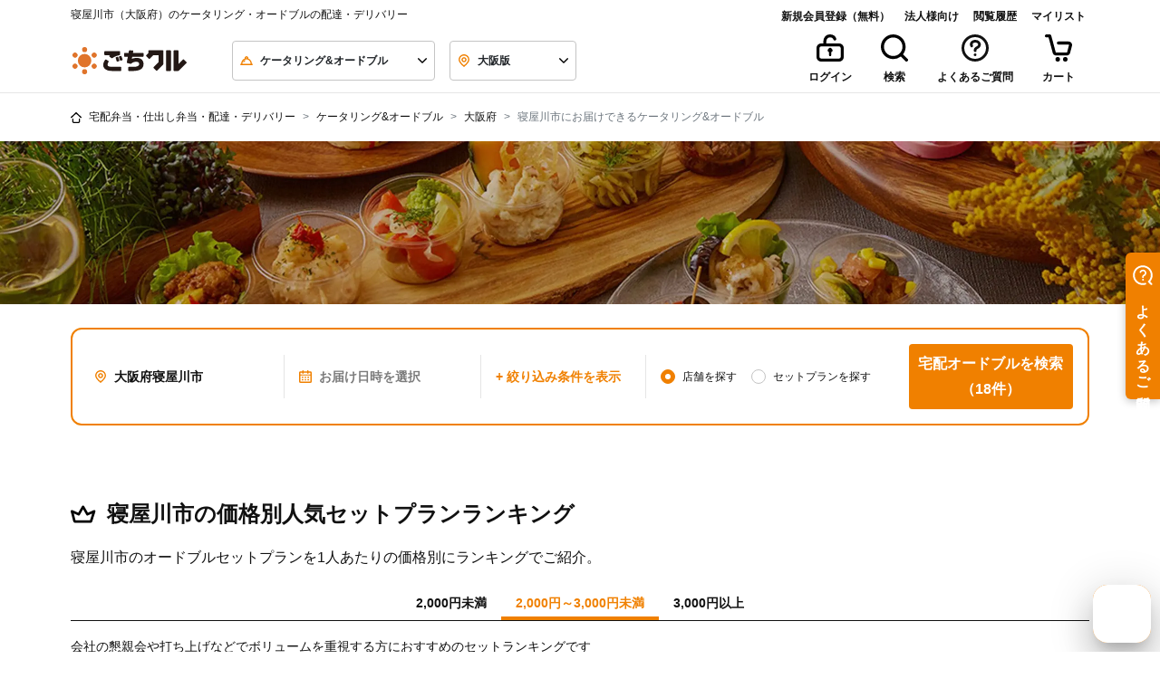

--- FILE ---
content_type: text/css
request_url: https://gochikuru.com/assets/static/home/chunks/top-service-11fb89165e13e2a5d975.chunk.css?id=5f6eca3b60e1a316b167
body_size: -45
content:
.dropdown-toggle[data-v-11bf2623]{min-width:16em}.dropdown-toggle[data-v-11bf2623]:after{display:none}

--- FILE ---
content_type: application/javascript
request_url: https://gochikuru.com/assets/static/home/chunks/1245.chunk.js?id=07a230299aec66c8859a
body_size: 1183
content:
"use strict";(self.webpackChunk=self.webpackChunk||[]).push([[1245],{93165:(e,t,r)=>{r.d(t,{A:()=>A});var n=r(82284),a=r(92998),o=r(2118),u=r(10123),s=r(70551),i=r(94188);function A(e,t){if((0,s.A)(2,arguments),!t||"object"!==(0,n.A)(t))return new Date(NaN);var r=t.years?(0,i.A)(t.years):0,A=t.months?(0,i.A)(t.months):0,l=t.weeks?(0,i.A)(t.weeks):0,v=t.days?(0,i.A)(t.days):0,d=t.hours?(0,i.A)(t.hours):0,g=t.minutes?(0,i.A)(t.minutes):0,w=t.seconds?(0,i.A)(t.seconds):0,c=(0,u.A)(e),f=A||r?(0,o.A)(c,A+12*r):c,m=v||l?(0,a.A)(f,v+7*l):f,h=1e3*(w+60*(g+60*d));return new Date(m.getTime()+h)}},2118:(e,t,r)=>{r.d(t,{A:()=>u});var n=r(94188),a=r(10123),o=r(70551);function u(e,t){(0,o.A)(2,arguments);var r=(0,a.A)(e),u=(0,n.A)(t);if(isNaN(u))return new Date(NaN);if(!u)return r;var s=r.getDate(),i=new Date(r.getTime());return i.setMonth(r.getMonth()+u+1,0),s>=i.getDate()?i:(r.setFullYear(i.getFullYear(),i.getMonth(),s),r)}},60667:(e,t,r)=>{r.d(t,{A:()=>o});var n=r(10123),a=r(70551);function o(e,t){(0,a.A)(2,arguments);var r=(0,n.A)(e),o=(0,n.A)(t);return 12*(r.getFullYear()-o.getFullYear())+(r.getMonth()-o.getMonth())}},36755:(e,t,r)=>{r.d(t,{A:()=>o});var n=r(10123),a=r(70551);function o(e,t){var r;(0,a.A)(1,arguments);var o=e||{},u=(0,n.A)(o.start),s=(0,n.A)(o.end).getTime();if(!(u.getTime()<=s))throw new RangeError("Invalid interval");var i=[],A=u;A.setHours(0,0,0,0);var l=Number(null!==(r=null==t?void 0:t.step)&&void 0!==r?r:1);if(l<1||isNaN(l))throw new RangeError("`options.step` must be a number greater than 1");for(;A.getTime()<=s;)i.push((0,n.A)(A)),A.setDate(A.getDate()+l),A.setHours(0,0,0,0);return i}},75922:(e,t,r)=>{r.d(t,{A:()=>l});var n=r(94188),a=r(92998),o=r(70551);function u(e,t){(0,o.A)(2,arguments);var r=7*(0,n.A)(t);return(0,a.A)(e,r)}var s=r(10123),i=r(71858);function A(e,t){var r,a,u,A,l,v,d,g;(0,o.A)(1,arguments);var w=(0,i.q)(),c=(0,n.A)(null!==(r=null!==(a=null!==(u=null!==(A=null==t?void 0:t.weekStartsOn)&&void 0!==A?A:null==t||null===(l=t.locale)||void 0===l||null===(v=l.options)||void 0===v?void 0:v.weekStartsOn)&&void 0!==u?u:w.weekStartsOn)&&void 0!==a?a:null===(d=w.locale)||void 0===d||null===(g=d.options)||void 0===g?void 0:g.weekStartsOn)&&void 0!==r?r:0);if(!(c>=0&&c<=6))throw new RangeError("weekStartsOn must be between 0 and 6 inclusively");var f=(0,s.A)(e),m=f.getDay(),h=(m<c?7:0)+m-c;return f.setDate(f.getDate()-h),f.setHours(0,0,0,0),f}function l(e,t){(0,o.A)(1,arguments);var r=e||{},n=(0,s.A)(r.start),a=(0,s.A)(r.end),i=a.getTime();if(!(n.getTime()<=i))throw new RangeError("Invalid interval");var l=A(n,t),v=A(a,t);l.setHours(15),v.setHours(15),i=v.getTime();for(var d=[],g=l;g.getTime()<=i;)g.setHours(0),d.push((0,s.A)(g)),(g=u(g,1)).setHours(15);return d}},19312:(e,t,r)=>{r.d(t,{A:()=>o});var n=r(10123),a=r(70551);function o(e){(0,a.A)(1,arguments);var t=(0,n.A)(e),r=t.getMonth();return t.setFullYear(t.getFullYear(),r+1,0),t.setHours(23,59,59,999),t}},36462:(e,t,r)=>{r.d(t,{A:()=>s});var n=r(71858),a=r(10123),o=r(94188),u=r(70551);function s(e,t){var r,s,i,A,l,v,d,g;(0,u.A)(1,arguments);var w=(0,n.q)(),c=(0,o.A)(null!==(r=null!==(s=null!==(i=null!==(A=null==t?void 0:t.weekStartsOn)&&void 0!==A?A:null==t||null===(l=t.locale)||void 0===l||null===(v=l.options)||void 0===v?void 0:v.weekStartsOn)&&void 0!==i?i:w.weekStartsOn)&&void 0!==s?s:null===(d=w.locale)||void 0===d||null===(g=d.options)||void 0===g?void 0:g.weekStartsOn)&&void 0!==r?r:0);if(!(c>=0&&c<=6))throw new RangeError("weekStartsOn must be between 0 and 6 inclusively");var f=(0,a.A)(e),m=f.getDay(),h=6+(m<c?-7:0)-(m-c);return f.setDate(f.getDate()+h),f.setHours(23,59,59,999),f}},17512:(e,t,r)=>{r.d(t,{A:()=>o});var n=r(10123),a=r(70551);function o(e){return(0,a.A)(1,arguments),(0,n.A)(e).getDay()}},79672:(e,t,r)=>{r.d(t,{A:()=>o});var n=r(10123),a=r(70551);function o(e,t){(0,a.A)(2,arguments);var r=(0,n.A)(e),o=(0,n.A)(t);return r.getTime()>o.getTime()}},27813:(e,t,r)=>{r.d(t,{A:()=>o});var n=r(10123),a=r(70551);function o(e,t){(0,a.A)(2,arguments);var r=(0,n.A)(e),o=(0,n.A)(t);return r.getTime()<o.getTime()}},81810:(e,t,r)=>{r.d(t,{A:()=>o});var n=r(31127),a=r(70551);function o(e,t){(0,a.A)(2,arguments);var r=(0,n.A)(e),o=(0,n.A)(t);return r.getTime()===o.getTime()}},2702:(e,t,r)=>{r.d(t,{A:()=>o});var n=r(10123),a=r(70551);function o(e,t){(0,a.A)(2,arguments);var r=(0,n.A)(e),o=(0,n.A)(t);return r.getFullYear()===o.getFullYear()&&r.getMonth()===o.getMonth()}},90244:(e,t,r)=>{r.d(t,{A:()=>i});var n=r(82284),a=r(979),o=r(44327),u=r(70551),s=r(94188);function i(e,t){if((0,u.A)(2,arguments),!t||"object"!==(0,n.A)(t))return new Date(NaN);var r=t.years?(0,s.A)(t.years):0,i=t.months?(0,s.A)(t.months):0,A=t.weeks?(0,s.A)(t.weeks):0,l=t.days?(0,s.A)(t.days):0,v=t.hours?(0,s.A)(t.hours):0,d=t.minutes?(0,s.A)(t.minutes):0,g=t.seconds?(0,s.A)(t.seconds):0,w=(0,o.A)(e,i+12*r),c=(0,a.A)(w,l+7*A),f=1e3*(g+60*(d+60*v));return new Date(c.getTime()-f)}},44327:(e,t,r)=>{r.d(t,{A:()=>u});var n=r(94188),a=r(2118),o=r(70551);function u(e,t){(0,o.A)(2,arguments);var r=(0,n.A)(t);return(0,a.A)(e,-r)}}}]);

--- FILE ---
content_type: application/javascript
request_url: https://gochikuru.com/assets/static/home/chunks/top-service.chunk.js?id=5f6eca3b60e1a316b167
body_size: 1137
content:
(self.webpackChunk=self.webpackChunk||[]).push([[7554],{95897:()=>{},82977:(t,e,r)=>{"use strict";r.r(e),r.d(e,{default:()=>l});var n=function(){var t=this,e=t.$createElement,r=t._self._c||e;return r("div",{staticClass:"dropdown d-none d-lg-block ml-4"},[r("button",{staticClass:"fs-3 btn border border-disable dropdown-toggle p-2 text-left d-flex align-items-center",attrs:{type:"button",id:"dropdownMenuButton","data-toggle":"dropdown","aria-haspopup":"true","aria-expanded":"false"}},[r("icon",{attrs:{icon:t.services[t.type].icon.name,size:"sm",color:t.services[t.type].icon.color}}),t._v(" "),r("span",{staticClass:"ml-2 fs-3"},[t._v(t._s(t.services[t.type].name))]),t._v(" "),r("icon",{staticClass:"ml-auto",attrs:{icon:"arrow-down",size:"xs"}})],1),t._v(" "),r("div",{staticClass:"dropdown-menu",attrs:{"aria-labelledby":"dropdownMenuButton"}},t._l(t.services,(function(e,n){return r("a",{key:n,staticClass:"dropdown-item gtm-click-link",attrs:{"data-gtm-category":"ChangeService",href:e.href,target:e.target}},[r("icon",{attrs:{icon:e.icon.name,size:"sm",color:e.icon.color}}),t._v(" "),r("span",{staticClass:"fs-3 ml-2 font-weight-bold"},[t._v(t._s(e.name))]),t._v(" "),"_blank"===e.target?r("icon",{attrs:{icon:"external-link",size:"xs"}}):t._e()],1)})),0)])};n._withStripped=!0;var o=r(95353);function i(t){return i="function"==typeof Symbol&&"symbol"==typeof Symbol.iterator?function(t){return typeof t}:function(t){return t&&"function"==typeof Symbol&&t.constructor===Symbol&&t!==Symbol.prototype?"symbol":typeof t},i(t)}function s(t,e){var r=Object.keys(t);if(Object.getOwnPropertySymbols){var n=Object.getOwnPropertySymbols(t);e&&(n=n.filter((function(e){return Object.getOwnPropertyDescriptor(t,e).enumerable}))),r.push.apply(r,n)}return r}function c(t,e,r){return(e=function(t){var e=function(t,e){if("object"!=i(t)||!t)return t;var r=t[Symbol.toPrimitive];if(void 0!==r){var n=r.call(t,e||"default");if("object"!=i(n))return n;throw new TypeError("@@toPrimitive must return a primitive value.")}return("string"===e?String:Number)(t)}(t,"string");return"symbol"==i(e)?e:e+""}(e))in t?Object.defineProperty(t,e,{value:r,enumerable:!0,configurable:!0,writable:!0}):t[e]=r,t}const a={components:{Icon:r(6040).default},props:{current:{type:String,default:"BENTO"}},computed:function(t){for(var e=1;e<arguments.length;e++){var r=null!=arguments[e]?arguments[e]:{};e%2?s(Object(r),!0).forEach((function(e){c(t,e,r[e])})):Object.getOwnPropertyDescriptors?Object.defineProperties(t,Object.getOwnPropertyDescriptors(r)):s(Object(r)).forEach((function(e){Object.defineProperty(t,e,Object.getOwnPropertyDescriptor(r,e))}))}return t}({},(0,o.L8)("Service",{services:"all"})),data:function(){return{type:""}},created:function(){this.type=this.current.length?this.current:"BENTO"}};r(44938);const l=(0,r(14486).A)(a,n,[],!1,null,"11bf2623",null).exports},44938:(t,e,r)=>{var n=r(95897);n.__esModule&&(n=n.default),"string"==typeof n&&(n=[[t.id,n,""]]),n.locals&&(t.exports=n.locals);(0,r(70534).A)("1edcf6a1",n,!1,{})}}]);

--- FILE ---
content_type: image/svg+xml
request_url: https://gochikuru.com/assets/static/img/placeholder/default_placeholder.svg
body_size: 466
content:
<svg width="640" height="427" viewBox="0 0 640 427" fill="none" xmlns="http://www.w3.org/2000/svg">
<rect width="640" height="427" fill="#E5E5E5"/>
<path fill-rule="evenodd" clip-rule="evenodd" d="M319.956 173.403C326.415 173.403 331.649 168.164 331.649 161.701C331.649 155.239 326.415 150 319.956 150C313.504 150 308.273 155.239 308.273 161.701C308.273 168.164 313.504 173.403 319.956 173.403ZM372.49 195.559C367.926 200.131 360.527 200.131 355.954 195.559C351.395 190.989 351.395 183.583 355.96 179.014C360.527 174.439 367.926 174.439 372.49 179.014C377.055 183.583 377.055 190.989 372.49 195.559ZM350.995 212.867C350.995 230.102 337.051 244.072 319.825 244.072C302.611 244.072 288.652 230.102 288.652 212.867C288.652 195.631 302.611 181.662 319.825 181.662C337.051 181.662 350.995 195.631 350.995 212.867ZM355.955 230.176C351.396 234.748 351.396 242.164 355.955 246.727C360.526 251.296 367.924 251.296 372.492 246.73C377.062 242.164 377.062 234.748 372.492 230.176C367.924 225.61 360.526 225.61 355.955 230.176ZM308.272 264.038C308.272 257.573 313.499 252.333 319.964 252.333C326.417 252.333 331.648 257.573 331.648 264.038C331.648 270.497 326.417 275.736 319.958 275.742C313.499 275.736 308.272 270.497 308.272 264.038ZM283.961 230.178C279.394 225.611 271.989 225.611 267.425 230.178C262.86 234.747 262.86 242.156 267.425 246.728C271.989 251.298 279.394 251.298 283.961 246.728C288.526 242.156 288.526 234.747 283.961 230.178ZM283.954 179.015C288.525 183.588 288.525 190.994 283.96 195.56C279.395 200.132 271.991 200.132 267.423 195.56C262.859 190.988 262.859 183.588 267.423 179.015C271.991 174.44 279.395 174.44 283.954 179.015Z" fill="#C4C4C4"/>
</svg>


--- FILE ---
content_type: application/javascript
request_url: https://gochikuru.com/assets/static/home/chunks/top-simple-delivery-search.chunk.js?id=ede362860f3dfc44f809
body_size: 1405
content:
(self.webpackChunk=self.webpackChunk||[]).push([[9497,3250,8745],{64938:(t,e,r)=>{"use strict";function n(t){return n="function"==typeof Symbol&&"symbol"==typeof Symbol.iterator?function(t){return typeof t}:function(t){return t&&"function"==typeof Symbol&&t.constructor===Symbol&&t!==Symbol.prototype?"symbol":typeof t},n(t)}function u(t,e){var r=Object.keys(t);if(Object.getOwnPropertySymbols){var n=Object.getOwnPropertySymbols(t);e&&(n=n.filter((function(e){return Object.getOwnPropertyDescriptor(t,e).enumerable}))),r.push.apply(r,n)}return r}function o(t,e,r){return(e=function(t){var e=function(t,e){if("object"!=n(t)||!t)return t;var r=t[Symbol.toPrimitive];if(void 0!==r){var u=r.call(t,e||"default");if("object"!=n(u))return u;throw new TypeError("@@toPrimitive must return a primitive value.")}return("string"===e?String:Number)(t)}(t,"string");return"symbol"==n(e)?e:e+""}(e))in t?Object.defineProperty(t,e,{value:r,enumerable:!0,configurable:!0,writable:!0}):t[e]=r,t}r.d(e,{U:()=>i,d:()=>l});var l=function(t,e,r,n){window.dataLayer=window.dataLayer||[],window.dataLayer.push(function(t){for(var e=1;e<arguments.length;e++){var r=null!=arguments[e]?arguments[e]:{};e%2?u(Object(r),!0).forEach((function(e){o(t,e,r[e])})):Object.getOwnPropertyDescriptors?Object.defineProperties(t,Object.getOwnPropertyDescriptors(r)):u(Object(r)).forEach((function(e){Object.defineProperty(t,e,Object.getOwnPropertyDescriptor(r,e))}))}return t}({event:r,action:e,category:t},n))},i=function(){window.dataLayer&&window.dataLayer.push({ecommerce:null})}},58745:(t,e,r)=>{"use strict";function n(t){return n="function"==typeof Symbol&&"symbol"==typeof Symbol.iterator?function(t){return typeof t}:function(t){return t&&"function"==typeof Symbol&&t.constructor===Symbol&&t!==Symbol.prototype?"symbol":typeof t},n(t)}function u(t,e){var r=Object.keys(t);if(Object.getOwnPropertySymbols){var n=Object.getOwnPropertySymbols(t);e&&(n=n.filter((function(e){return Object.getOwnPropertyDescriptor(t,e).enumerable}))),r.push.apply(r,n)}return r}function o(t,e,r){return(e=function(t){var e=function(t,e){if("object"!=n(t)||!t)return t;var r=t[Symbol.toPrimitive];if(void 0!==r){var u=r.call(t,e||"default");if("object"!=n(u))return u;throw new TypeError("@@toPrimitive must return a primitive value.")}return("string"===e?String:Number)(t)}(t,"string");return"symbol"==n(e)?e:e+""}(e))in t?Object.defineProperty(t,e,{value:r,enumerable:!0,configurable:!0,writable:!0}):t[e]=r,t}r.d(e,{A:()=>l});const l={computed:function(t){for(var e=1;e<arguments.length;e++){var r=null!=arguments[e]?arguments[e]:{};e%2?u(Object(r),!0).forEach((function(e){o(t,e,r[e])})):Object.getOwnPropertyDescriptors?Object.defineProperties(t,Object.getOwnPropertyDescriptors(r)):u(Object(r)).forEach((function(e){Object.defineProperty(t,e,Object.getOwnPropertyDescriptor(r,e))}))}return t}({},(0,r(95353).L8)("LoginModal",["showFavoriteInfo"])),methods:{onHidden:function(t){this.$emit("hidden",t)},onClose:function(t){this.$emit("close",t)}}}},31127:(t,e,r)=>{"use strict";r.d(e,{A:()=>o});var n=r(10123),u=r(70551);function o(t){(0,u.A)(1,arguments);var e=(0,n.A)(t);return e.setHours(0,0,0,0),e}},20543:(t,e,r)=>{"use strict";r.d(e,{A:()=>o});var n=r(10123),u=r(70551);function o(t){(0,u.A)(1,arguments);var e=(0,n.A)(t);return e.setDate(1),e.setHours(0,0,0,0),e}},99811:(t,e,r)=>{var n=r(47237)("length");t.exports=n},49698:t=>{var e=RegExp("[\\u200d\\ud800-\\udfff\\u0300-\\u036f\\ufe20-\\ufe2f\\u20d0-\\u20ff\\ufe0e\\ufe0f]");t.exports=function(t){return e.test(t)}},81993:(t,e,r)=>{var n=r(99811),u=r(49698),o=r(77927);t.exports=function(t){return u(t)?o(t):n(t)}},77927:t=>{var e="\\ud800-\\udfff",r="["+e+"]",n="[\\u0300-\\u036f\\ufe20-\\ufe2f\\u20d0-\\u20ff]",u="\\ud83c[\\udffb-\\udfff]",o="[^"+e+"]",l="(?:\\ud83c[\\udde6-\\uddff]){2}",i="[\\ud800-\\udbff][\\udc00-\\udfff]",f="(?:"+n+"|"+u+")"+"?",c="[\\ufe0e\\ufe0f]?",s=c+f+("(?:\\u200d(?:"+[o,l,i].join("|")+")"+c+f+")*"),a="(?:"+[o+n+"?",n,l,i,r].join("|")+")",d=RegExp(u+"(?="+u+")|"+a+s,"g");t.exports=function(t){for(var e=d.lastIndex=0;d.test(t);)++e;return e}},47091:(t,e,r)=>{var n=r(88984),u=r(5861),o=r(64894),l=r(85015),i=r(81993);t.exports=function(t){if(null==t)return 0;if(o(t))return l(t)?i(t):t.length;var e=u(t);return"[object Map]"==e||"[object Set]"==e?t.size:n(t).length}},20783:(t,e,r)=>{"use strict";r.r(e),r.d(e,{default:()=>o});var n=r(85651),u=r(90062);const o=(0,r(14486).A)(u.A,n.X,n.Y,!1,null,"063f2dd4",null).exports},71437:(t,e,r)=>{"use strict";r.d(e,{default:()=>o});var n=r(30285),u=r(30407);const o=(0,r(14486).A)(u.A,n.X,n.Y,!1,null,null,null).exports},34945:(t,e,r)=>{"use strict";r.d(e,{default:()=>o});var n=r(95728),u=r(625);const o=(0,r(14486).A)(u.A,n.X,n.Y,!1,null,"05088d02",null).exports},22193:(t,e,r)=>{"use strict";r.d(e,{default:()=>o});var n=r(55172),u=r(59300);const o=(0,r(14486).A)(u.A,n.X,n.Y,!1,null,null,null).exports},40059:(t,e,r)=>{"use strict";r.d(e,{default:()=>o});var n=r(1732),u=r(35980);const o=(0,r(14486).A)(u.A,n.X,n.Y,!1,null,"0fd40149",null).exports},18330:(t,e,r)=>{"use strict";r.d(e,{default:()=>o});var n=r(4776),u=r(52787);const o=(0,r(14486).A)(u.A,n.X,n.Y,!1,null,null,null).exports},78822:(t,e,r)=>{"use strict";r.d(e,{default:()=>o});var n=r(47672),u=r(17294);const o=(0,r(14486).A)(u.A,n.X,n.Y,!1,null,null,null).exports},12665:(t,e,r)=>{"use strict";r.d(e,{default:()=>o});var n=r(99663),u=r(45875);const o=(0,r(14486).A)(u.A,n.X,n.Y,!1,null,"9a6cb88e",null).exports},25:(t,e,r)=>{"use strict";r.d(e,{default:()=>o});var n=r(36564),u=r(15894);const o=(0,r(14486).A)(u.A,n.X,n.Y,!1,null,null,null).exports},224:(t,e,r)=>{"use strict";r.d(e,{default:()=>o});var n=r(2313),u=r(19855);const o=(0,r(14486).A)(u.A,n.X,n.Y,!1,null,"49115094",null).exports},29194:(t,e,r)=>{"use strict";r.d(e,{default:()=>o});var n=r(6232),u=r(66797);const o=(0,r(14486).A)(u.A,n.X,n.Y,!1,null,"181e08ff",null).exports},30411:(t,e,r)=>{"use strict";r.d(e,{default:()=>o});var n=r(66043),u=r(27784);const o=(0,r(14486).A)(u.A,n.X,n.Y,!1,null,null,null).exports}}]);

--- FILE ---
content_type: application/javascript
request_url: https://gochikuru.com/assets/static/home/chunks/top-column-collapse.chunk.js?id=bde74af2f468c015e535
body_size: 431
content:
"use strict";(self.webpackChunk=self.webpackChunk||[]).push([[2185],{27793:(t,e,n)=>{n.r(e),n.d(e,{default:()=>c});var s=function(){var t=this,e=t.$createElement,n=t._self._c||e;return n("div",[t._t("default"),t._v(" "),t.clicked?t._e():n("div",{staticClass:"mt-4 row"},[n("div",{staticClass:"offset-md-4 col-md-4"},[n("button",{staticClass:"btn btn-block btn-outline-dark d-flex",on:{click:t.show}},[n("div",{staticClass:"mr-auto ml-auto"},[t._v("もっと見る")]),t._v(" "),n("div",[n("icon",{attrs:{icon:"arrow-down",size:"xs"}})],1)])])])],2)};s._withStripped=!0;var i=n(6040);const o={components:{Icon:i.default},props:{decision:{type:Boolean,default:function(){return window.innerWidth>768}}},data:function(){return{clicked:!1}},mounted:function(){var t=this.$el.querySelector("[data-id]");this.clicked=this.decision,this.clicked?t.classList.remove("d-none"):t.classList.add("d-none")},methods:{show:function(){this.$el.querySelector(".d-none").classList.remove("d-none"),this.clicked=!0}}};const c=(0,n(14486).A)(o,s,[],!1,null,null,null).exports}}]);

--- FILE ---
content_type: application/javascript
request_url: https://gochikuru.com/assets/static/home/chunks/5628.chunk.js?id=b907b67a9a97543b1caf
body_size: 3485
content:
(self.webpackChunk=self.webpackChunk||[]).push([[5628],{96937:(t,e,r)=>{"use strict";r.d(e,{A:()=>f});var n=r(95353),o=r(2404),i=r.n(o),s=r(7309),a=r.n(s);function c(t){return c="function"==typeof Symbol&&"symbol"==typeof Symbol.iterator?function(t){return typeof t}:function(t){return t&&"function"==typeof Symbol&&t.constructor===Symbol&&t!==Symbol.prototype?"symbol":typeof t},c(t)}function l(t,e){var r=Object.keys(t);if(Object.getOwnPropertySymbols){var n=Object.getOwnPropertySymbols(t);e&&(n=n.filter((function(e){return Object.getOwnPropertyDescriptor(t,e).enumerable}))),r.push.apply(r,n)}return r}function u(t,e,r){return(e=function(t){var e=function(t,e){if("object"!=c(t)||!t)return t;var r=t[Symbol.toPrimitive];if(void 0!==r){var n=r.call(t,e||"default");if("object"!=c(n))return n;throw new TypeError("@@toPrimitive must return a primitive value.")}return("string"===e?String:Number)(t)}(t,"string");return"symbol"==c(e)?e:e+""}(e))in t?Object.defineProperty(t,e,{value:r,enumerable:!0,configurable:!0,writable:!0}):t[e]=r,t}const f={data:function(){return{prefectures:[]}},computed:function(t){for(var e=1;e<arguments.length;e++){var r=null!=arguments[e]?arguments[e]:{};e%2?l(Object(r),!0).forEach((function(e){u(t,e,r[e])})):Object.getOwnPropertyDescriptors?Object.defineProperties(t,Object.getOwnPropertyDescriptors(r)):l(Object(r)).forEach((function(e){Object.defineProperty(t,e,Object.getOwnPropertyDescriptor(r,e))}))}return t}({},(0,n.L8)("Search",["prefecture","isCatering"])),created:function(){var t=this;this.fetch().then((function(e){t.prefectures=e}))},methods:{fetch:function(){return new Promise((function(t){var e=document.getElementById("d_prefectures").textContent;t(JSON.parse(e)).then((function(t){return t}))}))},same:function(t){var e=arguments.length>1&&void 0!==arguments[1]?arguments[1]:null;return null!==e?i()(this.prefecture[e],t[e]):i()(this.prefecture,t)},getByCode:function(t){var e=[];return this.prefectures.map((function(t){t.prefectures.map((function(t){return e.push(t)}))})),a()(e,["code",t])}}}},2404:(t,e,r)=>{var n=r(60270);t.exports=function(t,e){return n(t,e)}},17173:()=>{},63327:()=>{},55628:(t,e,r)=>{"use strict";r.r(e),r.d(e,{default:()=>R});var n=function(){var t=this,e=t.$createElement,r=t._self._c||e;return r("div",{directives:[{name:"show",rawName:"v-show",value:t.open,expression:"open"}],staticClass:"fixed-top h-100",style:t.wrapperStyle,on:{click:function(e){return e.target!==e.currentTarget?null:t.close.apply(null,arguments)}}},[r("v-nav",{ref:"nav",on:{open:function(e){return t.changeSelector(t.selector)}}}),t._v(" "),r(t.selector,{tag:"component"},[t._t("default")],2)],1)};n._withStripped=!0;var o=r(95353),i=function(){var t=this,e=t.$createElement,r=t._self._c||e;return r("div",{staticClass:"overflow-scrolling overflow-auto h-100 bg-white float-right animated faster slideInRight",style:t.wrapperStyle,on:{animationend:t.animationEnd}},[r("a",{staticClass:"close",attrs:{href:"#","data-scroll-ignore":""},on:{click:function(e){return e.preventDefault(),t.close.apply(null,arguments)}}},[r("icon",{attrs:{icon:"cross",size:"lg",color:"light"}})],1),t._v(" "),r("v-area"),t._v(" "),r("div",{staticClass:"list-group list-group-flush"},[r("div",{staticClass:"list-group-item list-group-item-action bg-light fs-3 font-weight-bold border-top-0"},[t._v("\n      メニュー\n    ")]),t._v(" "),t.auth?r("a",{staticClass:"list-group-item list-group-item-action fs-4 font-weight-bold gtm-click-link",attrs:{href:"/user/point/","data-gtm-category":"DrawerNav"}},[t._v("\n      利用可能ポイント："+t._s(t._f("currency")(t.fixedPoint))+" pt\n    ")]):t._e(),t._v(" "),t.auth?t._e():r("a",{staticClass:"list-group-item list-group-item-action fs-4 font-weight-bold gtm-click-link",attrs:{href:"/pre-register/","data-gtm-category":"DrawerNav"}},[t._v("\n      新規会員登録（無料）\n    ")]),t._v(" "),t.auth?r("a",{staticClass:"list-group-item list-group-item-action fs-4 font-weight-bold gtm-click-link",attrs:{href:"/user/ordered/","data-gtm-category":"DrawerNav"}},[t._v("\n      注文履歴\n    ")]):t._e(),t._v(" "),r("a",{staticClass:"list-group-item list-group-item-action fs-4 font-weight-bold gtm-click-link",attrs:{href:"/history/","data-gtm-category":"DrawerNav"}},[t._v("\n      閲覧履歴\n    ")]),t._v(" "),t.auth?t._e():r("a",{staticClass:"list-group-item list-group-item-action fs-4 font-weight-bold gtm-click-link",attrs:{href:"#","data-gtm-category":"DrawerNav"},on:{click:[function(e){return e.preventDefault(),t.closeDrawershowInfo.apply(null,arguments)},t.loginModalOpen]}},[t._v("\n      マイリスト\n    ")]),t._v(" "),t.auth?r("a",{staticClass:"list-group-item list-group-item-action fs-4 font-weight-bold gtm-click-link",attrs:{href:"/mylist/","data-gtm-category":"DrawerNav"}},[t._v("\n      マイリスト\n    ")]):t._e(),t._v(" "),r("a",{staticClass:"list-group-item list-group-item-action fs-4 font-weight-bold gtm-click-link",attrs:{href:"/business_account/lp","data-gtm-category":"DrawerNav"}},[t._v("\n      法人様向け（ごちクルBusiness）\n    ")]),t._v(" "),r("a",{staticClass:"list-group-item list-group-item-action fs-4 font-weight-bold gtm-click-link",attrs:{href:"https://faq.gochikuru.com/?kinds=ごちクル","data-gtm-category":"DrawerNav"}},[t._v("\n      よくあるご質問\n    ")]),t._v(" "),r("a",{staticClass:"list-group-item list-group-item-action fs-4 font-weight-bold gtm-click-link",attrs:{href:"/news/","data-gtm-category":"DrawerNav"}},[t._v("\n      お知らせ\n    ")]),t._v(" "),t.auth?r("form",{ref:"form_logout",attrs:{method:"post",action:"/logout/"}},[r("input",{attrs:{type:"hidden",name:"service"},domProps:{value:t.serviceName}}),t._v(" "),r("a",{staticClass:"list-group-item list-group-item-action fs-4 font-weight-bold gtm-click-link border-0",class:{disabled:t.submitted},attrs:{href:"#","data-gtm-category":"DrawerNav"},on:{click:function(e){return e.preventDefault(),t.clickLogout.apply(null,arguments)}}},[t._v("\n        ログアウト\n      ")])]):t._e()]),t._v(" "),r("service")],1)};i._withStripped=!0;var s=r(64938),a=function(){var t=this,e=t.$createElement,r=t._self._c||e;return r("div",{staticClass:"list-group list-group-flush"},[r("div",{staticClass:"list-group-item list-group-item-action bg-light fs-3 font-weight-bold pt-12 border-top-0"},[t._v("\n    表示エリア\n  ")]),t._v(" "),r("button",{staticClass:"list-group-item list-group-item-action fs-4 font-weight-bold d-flex align-items-center",attrs:{"aria-label":"エリアを変更する"},on:{click:t.open}},[r("div",{staticClass:"mr-2"},[r("icon",{attrs:{icon:"map-marker",size:"md",color:"primary"}})],1),t._v(" "),r("span",[t._v(t._s(t.area.replace(/都$|府|県/g,""))+"版")]),t._v(" "),r("div",{staticClass:"ml-auto"},[r("icon",{attrs:{icon:"arrow-right",size:"sm"}})],1)])])};a._withStripped=!0;var c=r(12215),l=r.n(c),u=r(16999),f=r(96937),p=r(6040);function m(t){return m="function"==typeof Symbol&&"symbol"==typeof Symbol.iterator?function(t){return typeof t}:function(t){return t&&"function"==typeof Symbol&&t.constructor===Symbol&&t!==Symbol.prototype?"symbol":typeof t},m(t)}const g={mixins:[f.A],components:{Icon:p.default},data:function(){return{area:"全国"}},watch:{prefectures:function(t,e){if(0===e.length&&0!==t.length){var r=this.getByCode(l().get(u.v.pref.name));"object"===m(r)&&(this.area=r.name)}}},methods:{open:function(){this.$store.dispatch("Drawer/selector","areas")}}},b=g;var y=r(14486);const v=(0,y.A)(b,a,[],!1,null,null,null).exports;var d=function(){var t=this,e=t.$createElement,r=t._self._c||e;return r("div",{staticClass:"list-group list-group-flush"},[r("div",{staticClass:"list-group-item list-group-item-action bg-light fs-3 font-weight-bold border-top-0"},[t._v("\n    サービス選択\n  ")]),t._v(" "),t._l(t.services,(function(e,n){return r("a",{key:n,staticClass:"list-group-item list-group-item-action fs-4 font-weight-bold gtm-click-link",attrs:{href:e.href,target:e.target,"data-gtm-category":"DrawerChangeService"}},[t._v("\n    "+t._s(e.name)+"\n    "),"_blank"===e.target?r("icon",{attrs:{icon:"external-link",size:"sm"}}):t._e()],1)}))],2)};function h(t){return h="function"==typeof Symbol&&"symbol"==typeof Symbol.iterator?function(t){return typeof t}:function(t){return t&&"function"==typeof Symbol&&t.constructor===Symbol&&t!==Symbol.prototype?"symbol":typeof t},h(t)}function w(t,e){var r=Object.keys(t);if(Object.getOwnPropertySymbols){var n=Object.getOwnPropertySymbols(t);e&&(n=n.filter((function(e){return Object.getOwnPropertyDescriptor(t,e).enumerable}))),r.push.apply(r,n)}return r}function O(t,e,r){return(e=function(t){var e=function(t,e){if("object"!=h(t)||!t)return t;var r=t[Symbol.toPrimitive];if(void 0!==r){var n=r.call(t,e||"default");if("object"!=h(n))return n;throw new TypeError("@@toPrimitive must return a primitive value.")}return("string"===e?String:Number)(t)}(t,"string");return"symbol"==h(e)?e:e+""}(e))in t?Object.defineProperty(t,e,{value:r,enumerable:!0,configurable:!0,writable:!0}):t[e]=r,t}d._withStripped=!0;const _={components:{Icon:p.default},computed:function(t){for(var e=1;e<arguments.length;e++){var r=null!=arguments[e]?arguments[e]:{};e%2?w(Object(r),!0).forEach((function(e){O(t,e,r[e])})):Object.getOwnPropertyDescriptors?Object.defineProperties(t,Object.getOwnPropertyDescriptors(r)):w(Object(r)).forEach((function(e){Object.defineProperty(t,e,Object.getOwnPropertyDescriptor(r,e))}))}return t}({},(0,o.L8)("Service",{services:"all"}))};function j(t){return j="function"==typeof Symbol&&"symbol"==typeof Symbol.iterator?function(t){return typeof t}:function(t){return t&&"function"==typeof Symbol&&t.constructor===Symbol&&t!==Symbol.prototype?"symbol":typeof t},j(t)}function S(t,e){var r=Object.keys(t);if(Object.getOwnPropertySymbols){var n=Object.getOwnPropertySymbols(t);e&&(n=n.filter((function(e){return Object.getOwnPropertyDescriptor(t,e).enumerable}))),r.push.apply(r,n)}return r}function P(t){for(var e=1;e<arguments.length;e++){var r=null!=arguments[e]?arguments[e]:{};e%2?S(Object(r),!0).forEach((function(e){k(t,e,r[e])})):Object.getOwnPropertyDescriptors?Object.defineProperties(t,Object.getOwnPropertyDescriptors(r)):S(Object(r)).forEach((function(e){Object.defineProperty(t,e,Object.getOwnPropertyDescriptor(r,e))}))}return t}function k(t,e,r){return(e=function(t){var e=function(t,e){if("object"!=j(t)||!t)return t;var r=t[Symbol.toPrimitive];if(void 0!==r){var n=r.call(t,e||"default");if("object"!=j(n))return n;throw new TypeError("@@toPrimitive must return a primitive value.")}return("string"===e?String:Number)(t)}(t,"string");return"symbol"==j(e)?e:e+""}(e))in t?Object.defineProperty(t,e,{value:r,enumerable:!0,configurable:!0,writable:!0}):t[e]=r,t}const C={components:{"v-area":v,Service:(0,y.A)(_,d,[],!1,null,null,null).exports,Icon:p.default},data:function(){return{closing:!1,submitted:!1}},computed:P(P(P(P(P({},(0,o.L8)("Auth",["auth"])),(0,o.L8)("Search",["isCatering"])),(0,o.L8)("LoginModal",["showFavoriteInfo"])),(0,o.L8)("UserProfile",["point"])),{},{wrapperStyle:function(){return{width:"20em"}},serviceName:function(){return this.isCatering?"catering":"bento"},fixedPoint:function(){return this.auth?this.point.fixed:0}}),methods:{close:function(){this.closing=!0,this.toggle()},animationEnd:function(){this.closing&&(this.closing=!1,this.$store.dispatch("Drawer/open",!1),this.toggle())},toggle:function(){this.$el.classList.toggle("slideInRight"),this.$el.classList.toggle("slideOutRight")},clickLogout:function(){this.submitted||(this.submitted=!0,this.$refs.form_logout.submit())},closeDrawershowInfo:function(){this.closing=!0,this.toggle(),this.$store.dispatch("LoginModal/showFavoriteInfo",!0)},loginModalOpen:function(){(0,s.d)("login_modal","via_drawer_nav","modal_open",{label:"mylist"}),this.$bvModal.show("modal-login")}}};r(78816);const D=(0,y.A)(C,i,[],!1,null,"67cf90a1",null).exports;var x=function(){var t=this,e=t.$createElement,r=t._self._c||e;return r("div",{staticClass:"fixed-top w-100 h-100 bg-white"},[r("div",{staticClass:"drawer-areas-header bg-light p-12 d-flex align-items-center"},[r("div",[r("icon",{attrs:{icon:"map-marker",size:"sm",color:"primary"}}),t._v(" "),r("span",{staticClass:"font-weight-bold ml-2 fs-5"},[t._v("表示エリアを変更")])],1),t._v(" "),r("div",{staticClass:"ml-auto"},[r("a",{attrs:{href:"#","data-scroll-ignore":""},on:{click:function(e){return e.preventDefault(),t.close.apply(null,arguments)}}},[r("icon",{attrs:{icon:"cross",size:"lg",color:"light"}})],1)])]),t._v(" "),r("div",{staticClass:"scrollable"},[r("div",{staticClass:"container"},[r("div",{staticClass:"list-group list-group-flush mt-4"},[r("a",{staticClass:"list-group-item list-group-item-action font-weight-bold gtm-click-link",attrs:{"data-gtm-category":"Header",href:t.urlPrefix+"/?return=national"}},[t._v("全国版\n        ")])]),t._v(" "),t._t("default")],2)])])};function E(t){return E="function"==typeof Symbol&&"symbol"==typeof Symbol.iterator?function(t){return typeof t}:function(t){return t&&"function"==typeof Symbol&&t.constructor===Symbol&&t!==Symbol.prototype?"symbol":typeof t},E(t)}function N(t,e){var r=Object.keys(t);if(Object.getOwnPropertySymbols){var n=Object.getOwnPropertySymbols(t);e&&(n=n.filter((function(e){return Object.getOwnPropertyDescriptor(t,e).enumerable}))),r.push.apply(r,n)}return r}function L(t){for(var e=1;e<arguments.length;e++){var r=null!=arguments[e]?arguments[e]:{};e%2?N(Object(r),!0).forEach((function(e){$(t,e,r[e])})):Object.getOwnPropertyDescriptors?Object.defineProperties(t,Object.getOwnPropertyDescriptors(r)):N(Object(r)).forEach((function(e){Object.defineProperty(t,e,Object.getOwnPropertyDescriptor(r,e))}))}return t}function $(t,e,r){return(e=function(t){var e=function(t,e){if("object"!=E(t)||!t)return t;var r=t[Symbol.toPrimitive];if(void 0!==r){var n=r.call(t,e||"default");if("object"!=E(n))return n;throw new TypeError("@@toPrimitive must return a primitive value.")}return("string"===e?String:Number)(t)}(t,"string");return"symbol"==E(e)?e:e+""}(e))in t?Object.defineProperty(t,e,{value:r,enumerable:!0,configurable:!0,writable:!0}):t[e]=r,t}x._withStripped=!0;const A={components:{Icon:p.default},mixins:[f.A],computed:L(L({},(0,o.L8)("Search",["isCatering"])),{},{urlPrefix:function(){return this.isCatering?"/catering":""}}),mounted:function(){document.getElementsByClassName("js-drawer-delivery-areas-template")[0].classList.remove("d-none")},methods:{url:function(t){return"".concat(this.urlPrefix,"/area/").concat(t)},close:function(){this.$store.dispatch("Drawer/selector",null)}}};r(58562);function I(t){return I="function"==typeof Symbol&&"symbol"==typeof Symbol.iterator?function(t){return typeof t}:function(t){return t&&"function"==typeof Symbol&&t.constructor===Symbol&&t!==Symbol.prototype?"symbol":typeof t},I(t)}function z(t,e){var r=Object.keys(t);if(Object.getOwnPropertySymbols){var n=Object.getOwnPropertySymbols(t);e&&(n=n.filter((function(e){return Object.getOwnPropertyDescriptor(t,e).enumerable}))),r.push.apply(r,n)}return r}function M(t){for(var e=1;e<arguments.length;e++){var r=null!=arguments[e]?arguments[e]:{};e%2?z(Object(r),!0).forEach((function(e){T(t,e,r[e])})):Object.getOwnPropertyDescriptors?Object.defineProperties(t,Object.getOwnPropertyDescriptors(r)):z(Object(r)).forEach((function(e){Object.defineProperty(t,e,Object.getOwnPropertyDescriptor(r,e))}))}return t}function T(t,e,r){return(e=function(t){var e=function(t,e){if("object"!=I(t)||!t)return t;var r=t[Symbol.toPrimitive];if(void 0!==r){var n=r.call(t,e||"default");if("object"!=I(n))return n;throw new TypeError("@@toPrimitive must return a primitive value.")}return("string"===e?String:Number)(t)}(t,"string");return"symbol"==I(e)?e:e+""}(e))in t?Object.defineProperty(t,e,{value:r,enumerable:!0,configurable:!0,writable:!0}):t[e]=r,t}const B={components:{"v-nav":D,Areas:(0,y.A)(A,x,[],!1,null,"0dce8604",null).exports},computed:M(M({},(0,o.L8)("Drawer",{open:"isOpen",selector:"selector"})),{},{wrapperStyle:function(){return{background:"rgba(35, 35, 35, 0.5)","z-index":"1050"}}}),methods:{close:function(){this.$refs.nav.close()}},watch:{open:function(t){t?document.body.classList.add("fixed-top"):document.body.classList.remove("fixed-top")}}};const R=(0,y.A)(B,n,[],!1,null,null,null).exports},58562:(t,e,r)=>{var n=r(17173);n.__esModule&&(n=n.default),"string"==typeof n&&(n=[[t.id,n,""]]),n.locals&&(t.exports=n.locals);(0,r(70534).A)("92b10cd0",n,!1,{})},78816:(t,e,r)=>{var n=r(63327);n.__esModule&&(n=n.default),"string"==typeof n&&(n=[[t.id,n,""]]),n.locals&&(t.exports=n.locals);(0,r(70534).A)("9293fd42",n,!1,{})}}]);

--- FILE ---
content_type: application/javascript
request_url: https://gochikuru.com/assets/static/home/chunks/4391.chunk.js?id=ff26a80b393d2e0b45ae
body_size: 482
content:
"use strict";(self.webpackChunk=self.webpackChunk||[]).push([[4391],{64391:(t,e,l)=>{l.r(e),l.d(e,{default:()=>s});var n=function(){var t=this,e=t.$createElement;return(t._self._c||e)("button",{staticClass:"quantity-operator",class:[{disabled:t.disabled}],attrs:{type:"button",disabled:t.disabled},on:{click:function(e){return e.preventDefault(),t.handleClick.apply(null,arguments)}}},[t._t("default")],2)};n._withStripped=!0;const a={props:{onclick:{type:Function,required:!0},disabled:{type:Boolean,default:!1}},methods:{handleClick:function(){this.onclick()}}};const s=(0,l(14486).A)(a,n,[],!1,null,"35b2ad0b",null).exports}}]);

--- FILE ---
content_type: application/javascript
request_url: https://gochikuru.com/assets/static/home/chunks/1047.chunk.js?id=e57b8d6dc139baa579d1
body_size: 5605
content:
/*! For license information please see 1047.chunk.js.LICENSE.txt */
"use strict";(self.webpackChunk=self.webpackChunk||[]).push([[1047],{15941:(t,e,r)=>{r.d(e,{D:()=>i});var n=r(12215),o=r.n(n),i={goingToGochikuruBusiness:function(){return"1"===o().get("going_to_gochikuru_business")},getJoinRequestCode:function(){return o().get("gochikuru_business_join_request_code")||null}}},41749:(t,e,r)=>{r.d(e,{A:()=>_});var n=r(95353),o=r(94295),i=r(15261),a=r(13765),s=r(38111),c=r(6040),u=r(50442),l=r(58156),f=r.n(l),h=r(39754),p=r.n(h),d=r(15941);function v(t){return v="function"==typeof Symbol&&"symbol"==typeof Symbol.iterator?function(t){return typeof t}:function(t){return t&&"function"==typeof Symbol&&t.constructor===Symbol&&t!==Symbol.prototype?"symbol":typeof t},v(t)}function m(){m=function(){return e};var t,e={},r=Object.prototype,n=r.hasOwnProperty,o=Object.defineProperty||function(t,e,r){t[e]=r.value},i="function"==typeof Symbol?Symbol:{},a=i.iterator||"@@iterator",s=i.asyncIterator||"@@asyncIterator",c=i.toStringTag||"@@toStringTag";function u(t,e,r){return Object.defineProperty(t,e,{value:r,enumerable:!0,configurable:!0,writable:!0}),t[e]}try{u({},"")}catch(t){u=function(t,e,r){return t[e]=r}}function l(t,e,r,n){var i=e&&e.prototype instanceof y?e:y,a=Object.create(i.prototype),s=new G(n||[]);return o(a,"_invoke",{value:O(t,r,s)}),a}function f(t,e,r){try{return{type:"normal",arg:t.call(e,r)}}catch(t){return{type:"throw",arg:t}}}e.wrap=l;var h="suspendedStart",p="suspendedYield",d="executing",g="completed",b={};function y(){}function w(){}function _(){}var x={};u(x,a,(function(){return this}));var k=Object.getPrototypeOf,L=k&&k(k($([])));L&&L!==r&&n.call(L,a)&&(x=L);var C=_.prototype=y.prototype=Object.create(x);function E(t){["next","throw","return"].forEach((function(e){u(t,e,(function(t){return this._invoke(e,t)}))}))}function P(t,e){function r(o,i,a,s){var c=f(t[o],t,i);if("throw"!==c.type){var u=c.arg,l=u.value;return l&&"object"==v(l)&&n.call(l,"__await")?e.resolve(l.__await).then((function(t){r("next",t,a,s)}),(function(t){r("throw",t,a,s)})):e.resolve(l).then((function(t){u.value=t,a(u)}),(function(t){return r("throw",t,a,s)}))}s(c.arg)}var i;o(this,"_invoke",{value:function(t,n){function o(){return new e((function(e,o){r(t,n,e,o)}))}return i=i?i.then(o,o):o()}})}function O(e,r,n){var o=h;return function(i,a){if(o===d)throw Error("Generator is already running");if(o===g){if("throw"===i)throw a;return{value:t,done:!0}}for(n.method=i,n.arg=a;;){var s=n.delegate;if(s){var c=j(s,n);if(c){if(c===b)continue;return c}}if("next"===n.method)n.sent=n._sent=n.arg;else if("throw"===n.method){if(o===h)throw o=g,n.arg;n.dispatchException(n.arg)}else"return"===n.method&&n.abrupt("return",n.arg);o=d;var u=f(e,r,n);if("normal"===u.type){if(o=n.done?g:p,u.arg===b)continue;return{value:u.arg,done:n.done}}"throw"===u.type&&(o=g,n.method="throw",n.arg=u.arg)}}}function j(e,r){var n=r.method,o=e.iterator[n];if(o===t)return r.delegate=null,"throw"===n&&e.iterator.return&&(r.method="return",r.arg=t,j(e,r),"throw"===r.method)||"return"!==n&&(r.method="throw",r.arg=new TypeError("The iterator does not provide a '"+n+"' method")),b;var i=f(o,e.iterator,r.arg);if("throw"===i.type)return r.method="throw",r.arg=i.arg,r.delegate=null,b;var a=i.arg;return a?a.done?(r[e.resultName]=a.value,r.next=e.nextLoc,"return"!==r.method&&(r.method="next",r.arg=t),r.delegate=null,b):a:(r.method="throw",r.arg=new TypeError("iterator result is not an object"),r.delegate=null,b)}function I(t){var e={tryLoc:t[0]};1 in t&&(e.catchLoc=t[1]),2 in t&&(e.finallyLoc=t[2],e.afterLoc=t[3]),this.tryEntries.push(e)}function S(t){var e=t.completion||{};e.type="normal",delete e.arg,t.completion=e}function G(t){this.tryEntries=[{tryLoc:"root"}],t.forEach(I,this),this.reset(!0)}function $(e){if(e||""===e){var r=e[a];if(r)return r.call(e);if("function"==typeof e.next)return e;if(!isNaN(e.length)){var o=-1,i=function r(){for(;++o<e.length;)if(n.call(e,o))return r.value=e[o],r.done=!1,r;return r.value=t,r.done=!0,r};return i.next=i}}throw new TypeError(v(e)+" is not iterable")}return w.prototype=_,o(C,"constructor",{value:_,configurable:!0}),o(_,"constructor",{value:w,configurable:!0}),w.displayName=u(_,c,"GeneratorFunction"),e.isGeneratorFunction=function(t){var e="function"==typeof t&&t.constructor;return!!e&&(e===w||"GeneratorFunction"===(e.displayName||e.name))},e.mark=function(t){return Object.setPrototypeOf?Object.setPrototypeOf(t,_):(t.__proto__=_,u(t,c,"GeneratorFunction")),t.prototype=Object.create(C),t},e.awrap=function(t){return{__await:t}},E(P.prototype),u(P.prototype,s,(function(){return this})),e.AsyncIterator=P,e.async=function(t,r,n,o,i){void 0===i&&(i=Promise);var a=new P(l(t,r,n,o),i);return e.isGeneratorFunction(r)?a:a.next().then((function(t){return t.done?t.value:a.next()}))},E(C),u(C,c,"Generator"),u(C,a,(function(){return this})),u(C,"toString",(function(){return"[object Generator]"})),e.keys=function(t){var e=Object(t),r=[];for(var n in e)r.push(n);return r.reverse(),function t(){for(;r.length;){var n=r.pop();if(n in e)return t.value=n,t.done=!1,t}return t.done=!0,t}},e.values=$,G.prototype={constructor:G,reset:function(e){if(this.prev=0,this.next=0,this.sent=this._sent=t,this.done=!1,this.delegate=null,this.method="next",this.arg=t,this.tryEntries.forEach(S),!e)for(var r in this)"t"===r.charAt(0)&&n.call(this,r)&&!isNaN(+r.slice(1))&&(this[r]=t)},stop:function(){this.done=!0;var t=this.tryEntries[0].completion;if("throw"===t.type)throw t.arg;return this.rval},dispatchException:function(e){if(this.done)throw e;var r=this;function o(n,o){return s.type="throw",s.arg=e,r.next=n,o&&(r.method="next",r.arg=t),!!o}for(var i=this.tryEntries.length-1;i>=0;--i){var a=this.tryEntries[i],s=a.completion;if("root"===a.tryLoc)return o("end");if(a.tryLoc<=this.prev){var c=n.call(a,"catchLoc"),u=n.call(a,"finallyLoc");if(c&&u){if(this.prev<a.catchLoc)return o(a.catchLoc,!0);if(this.prev<a.finallyLoc)return o(a.finallyLoc)}else if(c){if(this.prev<a.catchLoc)return o(a.catchLoc,!0)}else{if(!u)throw Error("try statement without catch or finally");if(this.prev<a.finallyLoc)return o(a.finallyLoc)}}}},abrupt:function(t,e){for(var r=this.tryEntries.length-1;r>=0;--r){var o=this.tryEntries[r];if(o.tryLoc<=this.prev&&n.call(o,"finallyLoc")&&this.prev<o.finallyLoc){var i=o;break}}i&&("break"===t||"continue"===t)&&i.tryLoc<=e&&e<=i.finallyLoc&&(i=null);var a=i?i.completion:{};return a.type=t,a.arg=e,i?(this.method="next",this.next=i.finallyLoc,b):this.complete(a)},complete:function(t,e){if("throw"===t.type)throw t.arg;return"break"===t.type||"continue"===t.type?this.next=t.arg:"return"===t.type?(this.rval=this.arg=t.arg,this.method="return",this.next="end"):"normal"===t.type&&e&&(this.next=e),b},finish:function(t){for(var e=this.tryEntries.length-1;e>=0;--e){var r=this.tryEntries[e];if(r.finallyLoc===t)return this.complete(r.completion,r.afterLoc),S(r),b}},catch:function(t){for(var e=this.tryEntries.length-1;e>=0;--e){var r=this.tryEntries[e];if(r.tryLoc===t){var n=r.completion;if("throw"===n.type){var o=n.arg;S(r)}return o}}throw Error("illegal catch attempt")},delegateYield:function(e,r,n){return this.delegate={iterator:$(e),resultName:r,nextLoc:n},"next"===this.method&&(this.arg=t),b}},e}function g(t,e,r,n,o,i,a){try{var s=t[i](a),c=s.value}catch(t){return void r(t)}s.done?e(c):Promise.resolve(c).then(n,o)}function b(t,e){var r=Object.keys(t);if(Object.getOwnPropertySymbols){var n=Object.getOwnPropertySymbols(t);e&&(n=n.filter((function(e){return Object.getOwnPropertyDescriptor(t,e).enumerable}))),r.push.apply(r,n)}return r}function y(t){for(var e=1;e<arguments.length;e++){var r=null!=arguments[e]?arguments[e]:{};e%2?b(Object(r),!0).forEach((function(e){w(t,e,r[e])})):Object.getOwnPropertyDescriptors?Object.defineProperties(t,Object.getOwnPropertyDescriptors(r)):b(Object(r)).forEach((function(e){Object.defineProperty(t,e,Object.getOwnPropertyDescriptor(r,e))}))}return t}function w(t,e,r){return(e=function(t){var e=function(t,e){if("object"!=v(t)||!t)return t;var r=t[Symbol.toPrimitive];if(void 0!==r){var n=r.call(t,e||"default");if("object"!=v(n))return n;throw new TypeError("@@toPrimitive must return a primitive value.")}return("string"===e?String:Number)(t)}(t,"string");return"symbol"==v(e)?e:e+""}(e))in t?Object.defineProperty(t,e,{value:r,enumerable:!0,configurable:!0,writable:!0}):t[e]=r,t}const _={components:{ValidationObserver:i.Ce,ValidationInput:a.A,ValidationPasswordInput:s.A,ErrorDisplayList:o.A,Icon:c.default,LoadingButton:u.A},props:{providePoint:{type:Number,default:0},showHeading:{type:Boolean,default:!1},showFavorite:{type:Boolean,default:!1}},data:function(){return{loginItems:{email:null,password:null,remember:"true"},errorMessages:[],loading:!1,isSubmitted:!1}},computed:y(y({},(0,n.L8)("LoginModal",["showFavoriteInfo","showQuoteInfo"])),{},{isProvidePointEmpty:function(){return 0!==this.providePoint},submitDisabled:function(){var t=this.$validator.flags;return Object.keys(t).some((function(e){return!t[e].validated||!t[e].valid}))},withGochikuruBusinessEntry:function(){return"1"===this.$route.query["with-gochikuru-business-entry"]},preRegisterLink:function(){return this.withGochikuruBusinessEntry?"/pre-register/?with-gochikuru-business-entry=1":"/pre-register/"}}),methods:{onSubmit:function(){var t=this;this.$refs["validation-observer"].validate().then((function(e){if(e)t.isSubmitted=!0,t.login();else{var r=t.$el.querySelector(".is-invalid");r.scrollIntoView({behavior:"smooth"}),r.focus()}}))},pushDataLayer:function(t){t&&(window.dataLayer=window.dataLayer||[],window.dataLayer.push({event:"login",user:{id:t}}))},login:function(){var t,e=this;return(t=m().mark((function t(){var r,n,o;return m().wrap((function(t){for(;;)switch(t.prev=t.next){case 0:return e.loading=!0,t.prev=1,t.next=4,e.$http.post("/login/",{email:e.loginItems.email,password:e.loginItems.password,remember:e.loginItems.remember});case 4:if(r=t.sent,e.pushDataLayer(f()(r.data.data,"user_id")),e.$emit("onLogin"),!d.D.goingToGochikuruBusiness()){t.next=10;break}return window.location.href="/business_account/register",t.abrupt("return");case 10:if(n=f()(r.data.data,"redirect_url")){t.next=16;break}return o=window.location.href,/#$/.test(o)&&(o=o.replace(/#$/,"")),window.location.href=o,t.abrupt("return");case 16:window.location.href=n,t.next=24;break;case 19:t.prev=19,t.t0=t.catch(1),e.errorMessages=[],t.t0.response&&(e.loginItems.password=null,422===t.t0.response.status||429===t.t0.response.status?p()(t.t0.response.data.errors,(function(t){p()(t,(function(t){e.errorMessages.push(t)}))})):500===t.t0.response.status&&e.errorMessages.push(t.t0.response.data.message)),e.loading=!1;case 24:case"end":return t.stop()}}),t,null,[[1,19]])})),function(){var e=this,r=arguments;return new Promise((function(n,o){var i=t.apply(e,r);function a(t){g(i,n,o,a,s,"next",t)}function s(t){g(i,n,o,a,s,"throw",t)}a(void 0)}))})()},onPasswordReset:function(){this.$emit("onPasswordReset")},onPreRegister:function(){this.$emit("onPreRegister")}}}},99803:(t,e,r)=>{r.d(e,{X:()=>n,Y:()=>o});var n=function(){var t=this,e=t.$createElement,r=t._self._c||e;return r("b-container",{staticClass:"p-0"},[t.showFavoriteInfo||t.showFavorite?r("div",{staticClass:"bg-light text-center px-4 pb-4 pt-7 mb-4"},[r("icon",{staticClass:"mb-1",attrs:{icon:"information",size:"4x",color:"warning"}}),t._v(" "),r("p",{staticClass:"font-weight-bold fs-md-5"},[t._v("\n      マイリスト機能は、ごちクル会員にご登録いただくとご利用いただけます。"),r("br"),t._v("\n      会員の方は、ログインしてください。\n    ")])],1):t._e(),t._v(" "),t.showQuoteInfo?r("div",{staticClass:"bg-light text-center px-4 pb-4 pt-7 mb-4"},[r("icon",{staticClass:"mb-1",attrs:{icon:"information",size:"4x",color:"warning"}}),t._v(" "),r("p",{staticClass:"font-weight-bold fs-md-5"},[t._v("\n      見積書PDF作成機能は、ごちクル会員にご登録いただくとご利用いただけます。"),r("br"),t._v("\n      会員の方は、ログインしてください。\n    ")])],1):t._e(),t._v(" "),t.showHeading?r("h1",{staticClass:"font-weight-bold mt-5 mt-lg-8 mb-5"},[t.withGochikuruBusinessEntry?[t._v("ごちクルBusinessのお申し込み")]:[t._v("ログイン")]],2):t._e(),t._v(" "),r("error-display-list",{staticClass:"mb-2",attrs:{messages:t.errorMessages}}),t._v(" "),r("b-row",{staticClass:"no-gutters"},[r("div",{staticClass:"category-group"},[t.withGochikuruBusinessEntry?r("h2",{staticClass:"font-weight-bold mb-4"},[t._v("\n        ごちクル会員登録がお済みの方\n      ")]):t._e(),t._v(" "),r("b-form",{attrs:{method:"post",novalidate:""}},[r("validation-observer",{ref:"validation-observer",scopedSlots:t._u([{key:"default",fn:function(e){var n=e.invalid;return[r("div",{staticClass:"font-weight-bold"},[r("label",[t._v("メールアドレス")])]),t._v(" "),r("validation-input",{attrs:{rules:"required",type:"email",name:"email","data-vv-as":"メールアドレス",autocomplete:"username"},model:{value:t.loginItems.email,callback:function(e){t.$set(t.loginItems,"email",e)},expression:"loginItems.email"}}),t._v(" "),r("div",{staticClass:"mt-3"},[r("div",{staticClass:"font-weight-bold mt-lg-2"},[r("label",[t._v("パスワード")])]),t._v(" "),r("validation-password-input",{attrs:{rules:"required|min:8|max:50",type:"password",name:"password","data-vv-as":"パスワード",autocomplete:"current-password"},model:{value:t.loginItems.password,callback:function(e){t.$set(t.loginItems,"password",e)},expression:"loginItems.password"}})],1),t._v(" "),r("b-form-checkbox",{staticClass:"fs-3 mt-2",attrs:{id:"remember",name:"remember",value:"true","unchecked-value":""},model:{value:t.loginItems.remember,callback:function(e){t.$set(t.loginItems,"remember",e)},expression:"loginItems.remember"}},[r("p",{staticClass:"checkbox-adjustment mb-0"},[t._v("ログイン情報を保持する")])]),t._v(" "),r("p",{staticClass:"mt-2"},[t._v("\n            第三者と共通で使用するパソコンをご利用の場合は、\n            ご利用後に必ずログアウトしてください。\n          ")]),t._v(" "),r("loading-button",{staticClass:"btn btn-block btn-primary fs-5 mt-lg-6",attrs:{"button-disabled":n,isLoading:t.loading},on:{click:t.onSubmit}},[t._v("ログイン")])]}}])})],1),t._v(" "),r("div",{staticClass:"text-center"},[r("a",{attrs:{href:"/password/reset/"},on:{click:t.onPasswordReset}},[r("p",{staticClass:"font-weight-bold mt-6 mb-0 fs-3 fs-lg-4"},[t._v("\n            パスワードをお忘れですか？\n            "),r("icon",{staticClass:"align-middle",staticStyle:{"margin-bottom":"2px"},attrs:{icon:"circle-arrow-right",size:"sm"}})],1)])])],1),t._v(" "),r("div",{staticClass:"line-detail d-flex justify-content-center align-items-center mt-lg-0 mb-lg-0 mt-6 mb-6"},[r("div",{staticClass:"vertical-line"})]),t._v(" "),r("div",{staticClass:"category-group"},[t.withGochikuruBusinessEntry?[r("h2",{staticClass:"font-weight-bold mb-4"},[t._v("ごちクル会員登録がまだの方")]),t._v(" "),r("p",{staticClass:"fs-3"},[t._v("\n          ごちクルBusinessに会員登録していない方はこちらから申し込みできます｡\n          いただいた情報を元に審査をさせていただきます｡審査は３営業日程度かかります。\n          会員になるとごちクルのお得なポイントサービスをご利用いただけます。\n        ")])]:[r("div",{staticClass:"font-weight-bold mt-lg-2"},[r("label",[t._v("まだ会員登録をしていない方")])]),t._v(" "),r("p",{staticClass:"fs-3"},[t._v("\n          ご登録は簡単！ 会員になるとごちクルのお得なポイントサービス をご利用いただけます。\n        ")])],t._v(" "),t.isProvidePointEmpty?r("div",{staticClass:"font-weight-bold w-100 mt-4 notice p-4 d-flex align-items-center"},[r("div",{staticClass:"row justify-content-center"},[r("div",{staticClass:"text-lg-center"},[r("icon",{staticClass:"align-middle mb-1",attrs:{icon:"present",size:"sm",color:"primary"}}),t._v("\n            新規会員登録で"+t._s(t._f("currency")(t.providePoint))+"ptプレゼントキャンペーン実施中\n            "),r("span",{staticClass:"pl-2 font-weight-bold"},[r("a",{attrs:{href:"/cp/newmember2017/"}},[t._v("\n                詳しくはこちら\n                "),r("icon",{staticClass:"align-middle",staticStyle:{"margin-bottom":"2px"},attrs:{icon:"circle-arrow-right",size:"sm"}})],1)])],1)])]):t._e(),t._v(" "),r("a",{staticClass:"btn btn-outline-dark btn-block mt-6 mb-2",attrs:{href:t.preRegisterLink},on:{click:t.onPreRegister}},[t._v("\n        新規会員登録（無料）\n      ")])],2)])],1)},o=[];n._withStripped=!0}}]);

--- FILE ---
content_type: application/javascript
request_url: https://gochikuru.com/assets/static/home/chunks/top-news.chunk.js?id=14a695b65644cdd44955
body_size: 584
content:
"use strict";(self.webpackChunk=self.webpackChunk||[]).push([[3488],{25989:(t,e,s)=>{s.r(e),s.d(e,{default:()=>c});var n=function(){var t=this,e=t.$createElement,s=t._self._c||e;return s("div",{class:t.wrapperClass},[s("div",{staticClass:"mb-4"},[s("div",{staticClass:"d-inline"},[s("icon",{attrs:{icon:"megaphone",size:"heading"}})],1),t._v(" "),s("h2",{staticClass:"ml-2 mb-0 font-weight-bold d-inline"},[t._v("お知らせ")])]),t._v(" "),s("dl",{staticClass:"border-bottom pb-2"},[t._l(t.news,(function(e,n){return[s("dt",{key:"date"+n,staticClass:"mt-4 pt-4 border-top"},[s("time",{staticClass:"text-muted font-weight-normal"},[t._v(t._s(e.date))])]),t._v(" "),s("dd",{key:"title"+n,staticClass:"mt-1"},[s("a",{staticClass:"text-black font-weight-bold",attrs:{href:e.link}},[t._v("\n          "+t._s(e.title.rendered)+"\n        ")])])]}))],2),t._v(" "),s("a",{staticClass:"btn btn-outline-dark btn-block",attrs:{href:"/news/"}},[t._v("お知らせ一覧を見る")])])};n._withStripped=!0;var a=s(72505),i=s.n(a),l=s(72346),r=s(6040);const o={components:{Icon:r.default},props:{wrapperClass:{type:String}},data:function(){return{news:[]}},mounted:function(){var t=this;i()("https://gochikuru.com/news/wp-json/gck/v1/news").then((function(e){t.news=e.data.map((function(t){return t.date=(0,l.A)(new Date(t.date),"y年M月d日"),t}))}))}};const c=(0,s(14486).A)(o,n,[],!1,null,null,null).exports}}]);

--- FILE ---
content_type: application/javascript
request_url: https://gochikuru.com/assets/static/home/chunks/2325.chunk.js?id=6a53cbc1571dbf1a245e
body_size: 6433
content:
/*! For license information please see 2325.chunk.js.LICENSE.txt */
(self.webpackChunk=self.webpackChunk||[]).push([[2325],{18997:(t,e,r)=>{"use strict";function n(t){return n="function"==typeof Symbol&&"symbol"==typeof Symbol.iterator?function(t){return typeof t}:function(t){return t&&"function"==typeof Symbol&&t.constructor===Symbol&&t!==Symbol.prototype?"symbol":typeof t},n(t)}function o(t,e){var r=Object.keys(t);if(Object.getOwnPropertySymbols){var n=Object.getOwnPropertySymbols(t);e&&(n=n.filter((function(e){return Object.getOwnPropertyDescriptor(t,e).enumerable}))),r.push.apply(r,n)}return r}function i(t){for(var e=1;e<arguments.length;e++){var r=null!=arguments[e]?arguments[e]:{};e%2?o(Object(r),!0).forEach((function(e){c(t,e,r[e])})):Object.getOwnPropertyDescriptors?Object.defineProperties(t,Object.getOwnPropertyDescriptors(r)):o(Object(r)).forEach((function(e){Object.defineProperty(t,e,Object.getOwnPropertyDescriptor(r,e))}))}return t}function c(t,e,r){return(e=function(t){var e=function(t,e){if("object"!=n(t)||!t)return t;var r=t[Symbol.toPrimitive];if(void 0!==r){var o=r.call(t,e||"default");if("object"!=n(o))return o;throw new TypeError("@@toPrimitive must return a primitive value.")}return("string"===e?String:Number)(t)}(t,"string");return"symbol"==n(e)?e:e+""}(e))in t?Object.defineProperty(t,e,{value:r,enumerable:!0,configurable:!0,writable:!0}):t[e]=r,t}function a(t,e){return function(t){if(Array.isArray(t))return t}(t)||function(t,e){var r=null==t?null:"undefined"!=typeof Symbol&&t[Symbol.iterator]||t["@@iterator"];if(null!=r){var n,o,i,c,a=[],u=!0,l=!1;try{if(i=(r=r.call(t)).next,0===e){if(Object(r)!==r)return;u=!1}else for(;!(u=(n=i.call(r)).done)&&(a.push(n.value),a.length!==e);u=!0);}catch(t){l=!0,o=t}finally{try{if(!u&&null!=r.return&&(c=r.return(),Object(c)!==c))return}finally{if(l)throw o}}return a}}(t,e)||function(t,e){if(t){if("string"==typeof t)return u(t,e);var r={}.toString.call(t).slice(8,-1);return"Object"===r&&t.constructor&&(r=t.constructor.name),"Map"===r||"Set"===r?Array.from(t):"Arguments"===r||/^(?:Ui|I)nt(?:8|16|32)(?:Clamped)?Array$/.test(r)?u(t,e):void 0}}(t,e)||function(){throw new TypeError("Invalid attempt to destructure non-iterable instance.\nIn order to be iterable, non-array objects must have a [Symbol.iterator]() method.")}()}function u(t,e){(null==e||e>t.length)&&(e=t.length);for(var r=0,n=Array(e);r<e;r++)n[r]=t[r];return n}r.d(e,{R:()=>f});var l=["prefecture","prefecture_name","city","city_name","min_price","max_price","quantity","free_delivery","cats","material_id","material_name","others","invoice","keywords","type","date","time"],s=["cats","others"],f=function(t){return Object.entries(t).reduce((function(t,e){var r=a(e,2),n=r[0],o=r[1];if(!l.includes(n))return t;var u=s.includes(n)?JSON.stringify(o):o;return i(i({},t),{},c({},n,u))}),{})}},74755:function(t,e){var r,n,o;n=[e],r=function(t){"use strict";function e(t){if(Array.isArray(t)){for(var e=0,r=Array(t.length);e<t.length;e++)r[e]=t[e];return r}return Array.from(t)}Object.defineProperty(t,"__esModule",{value:!0});var r=!1;if("undefined"!=typeof window){var n={get passive(){r=!0}};window.addEventListener("testPassive",null,n),window.removeEventListener("testPassive",null,n)}function o(t){return u.some((function(e){return!(!e.options.allowTouchMove||!e.options.allowTouchMove(t))}))}function i(t){var e=t||window.event;return!!o(e.target)||1<e.touches.length||(e.preventDefault&&e.preventDefault(),!1)}function c(){setTimeout((function(){void 0!==h&&(document.body.style.paddingRight=h,h=void 0),void 0!==f&&(document.body.style.overflow=f,f=void 0)}))}var a="undefined"!=typeof window&&window.navigator&&window.navigator.platform&&(/iP(ad|hone|od)/.test(window.navigator.platform)||"MacIntel"===window.navigator.platform&&1<window.navigator.maxTouchPoints),u=[],l=!1,s=-1,f=void 0,h=void 0;t.disableBodyScroll=function(t,n){if(a){if(!t)return void console.error("disableBodyScroll unsuccessful - targetElement must be provided when calling disableBodyScroll on IOS devices.");if(t&&!u.some((function(e){return e.targetElement===t}))){var c={targetElement:t,options:n||{}};u=[].concat(e(u),[c]),t.ontouchstart=function(t){1===t.targetTouches.length&&(s=t.targetTouches[0].clientY)},t.ontouchmove=function(e){var r,n,c,a;1===e.targetTouches.length&&(n=t,a=(r=e).targetTouches[0].clientY-s,o(r.target)||(n&&0===n.scrollTop&&0<a||(c=n)&&c.scrollHeight-c.scrollTop<=c.clientHeight&&a<0?i(r):r.stopPropagation()))},l||(document.addEventListener("touchmove",i,r?{passive:!1}:void 0),l=!0)}}else{d=n,setTimeout((function(){if(void 0===h){var t=!!d&&!0===d.reserveScrollBarGap,e=window.innerWidth-document.documentElement.clientWidth;t&&0<e&&(h=document.body.style.paddingRight,document.body.style.paddingRight=e+"px")}void 0===f&&(f=document.body.style.overflow,document.body.style.overflow="hidden")}));var p={targetElement:t,options:n||{}};u=[].concat(e(u),[p])}var d},t.clearAllBodyScrollLocks=function(){a?(u.forEach((function(t){t.targetElement.ontouchstart=null,t.targetElement.ontouchmove=null})),l&&(document.removeEventListener("touchmove",i,r?{passive:!1}:void 0),l=!1),u=[],s=-1):(c(),u=[])},t.enableBodyScroll=function(t){if(a){if(!t)return void console.error("enableBodyScroll unsuccessful - targetElement must be provided when calling enableBodyScroll on IOS devices.");t.ontouchstart=null,t.ontouchmove=null,u=u.filter((function(e){return e.targetElement!==t})),l&&0===u.length&&(document.removeEventListener("touchmove",i,r?{passive:!1}:void 0),l=!1)}else(u=u.filter((function(e){return e.targetElement!==t}))).length||c()}},void 0===(o="function"==typeof r?r.apply(e,n):r)||(t.exports=o)},92890:(t,e,r)=>{"use strict";r.d(e,{A:()=>a});var n=r(94188),o=r(7767),i=r(70551),c=6e4;function a(t,e){(0,i.A)(2,arguments);var r=(0,n.A)(e);return(0,o.A)(t,r*c)}},2404:(t,e,r)=>{var n=r(60270);t.exports=function(t,e){return n(t,e)}},11517:(t,e,r)=>{"use strict";r.d(e,{A:()=>M});var n=function(){var t=this,e=t.$createElement,r=t._self._c||e;return r("b-modal",{ref:"deliverySearchModal",attrs:{id:t.modal_id,size:t.modalSize,"modal-class":"delivery-search-modal overflow-scrolling","body-class":"p-0",scrollable:"","no-fade":"","hide-footer":""},on:{hidden:t.onHidden},scopedSlots:t._u([{key:"modal-header",fn:function(e){var n=e.close;return[r("b-container",{staticClass:"w-100 m-0 rounded-top"},[r("b-row",[r("b-col",{attrs:{cols:"10 d-flex align-items-center"}},[r("h4",{staticClass:"font-weight-bold mb-0"},[t.icon?r("icon",{staticClass:"mr-2",attrs:{icon:t.icon,color:"primary",size:"lg"}}):t._e(),t._v("\n            "+t._s(t.title)+"\n          ")],1)]),t._v(" "),r("b-col",{staticClass:"text-right"},[r("button",{attrs:{"aria-label":"モーダルを閉じる"},on:{click:n}},[r("icon",{attrs:{icon:"cross",color:"light",size:"xl","aria-hidden":""}})],1)])],1)],1)]}}]),model:{value:t.isOpen,callback:function(e){t.isOpen=e},expression:"isOpen"}},[t._v(" "),r("div",{staticClass:"modal-body selector-container"},[r("keep-alive",[r(t.selected,{tag:"component",attrs:{isShowPrincipalArea:t.isShowPrincipalArea},on:{switch:t.switchComponent,title:t.updateTitle,icon:t.updateIcon}})],1)],1)])};n._withStripped=!0;var o=r(74755),i=r(58461),c=r(96937);const a={extends:i.A,mixins:[c.A],mounted:function(){this.$emit("title","お届けエリア選択"),this.$emit("icon","map-marker")},methods:{getPrefectures:function(){return this.prefectures},select:function(t){this.$store.dispatch("Search/prefecture",t),this.$store.dispatch("Search/city",{}),this.$store.dispatch("Search/town",""),this.switchComponent("city")},switchComponent:function(t){this.$emit("switch",t)}}},u=a;var l=r(14486);const s=(0,l.A)(u,undefined,undefined,!1,null,null,null).exports;var f=r(62193),h=r.n(f),p=r(95353);function d(t){return d="function"==typeof Symbol&&"symbol"==typeof Symbol.iterator?function(t){return typeof t}:function(t){return t&&"function"==typeof Symbol&&t.constructor===Symbol&&t!==Symbol.prototype?"symbol":typeof t},d(t)}function m(t,e){var r=Object.keys(t);if(Object.getOwnPropertySymbols){var n=Object.getOwnPropertySymbols(t);e&&(n=n.filter((function(e){return Object.getOwnPropertyDescriptor(t,e).enumerable}))),r.push.apply(r,n)}return r}function y(t,e,r){return(e=function(t){var e=function(t,e){if("object"!=d(t)||!t)return t;var r=t[Symbol.toPrimitive];if(void 0!==r){var n=r.call(t,e||"default");if("object"!=d(n))return n;throw new TypeError("@@toPrimitive must return a primitive value.")}return("string"===e?String:Number)(t)}(t,"string");return"symbol"==d(e)?e:e+""}(e))in t?Object.defineProperty(t,e,{value:r,enumerable:!0,configurable:!0,writable:!0}):t[e]=r,t}const v={name:"City",extends:r(63721).A,activated:function(){this.$emit("title","お届けエリア選択"),this.$emit("icon","map-marker"),h()(this.$store.state.Search.prefecture)?this.switchComponent("prefecture"):this.fetch().then((function(){document.querySelector(".delivery-search-modal.show").scrollTop=0}))},computed:function(t){for(var e=1;e<arguments.length;e++){var r=null!=arguments[e]?arguments[e]:{};e%2?m(Object(r),!0).forEach((function(e){y(t,e,r[e])})):Object.getOwnPropertyDescriptors?Object.defineProperties(t,Object.getOwnPropertyDescriptors(r)):m(Object(r)).forEach((function(e){Object.defineProperty(t,e,Object.getOwnPropertyDescriptor(r,e))}))}return t}({},(0,p.L8)("Search",["prefecture","city","date","isCatering"])),methods:{select:function(t){this.$store.dispatch("Search/city",t),this.$store.dispatch("Search/town",""),this.$emit("switch",null)},back:function(){this.$store.dispatch("Search/city",{}),this.switchComponent("prefecture")},switchComponent:function(t){this.$emit("switch",t)},fetch:function(){var t=this,e=this.prefecture.code,r=this.isCatering?"catering/":"";return this.$http("".concat(r,"deliverable_cities/"),{params:{pref:e}}).then((function(e){t.cities=e.data.data}))}}},b=v;const g=(0,l.A)(b,undefined,undefined,!1,null,null,null).exports;var w=r(14836),O=r(89824),S=r(10804),j=r(72346);function P(t){return P="function"==typeof Symbol&&"symbol"==typeof Symbol.iterator?function(t){return typeof t}:function(t){return t&&"function"==typeof Symbol&&t.constructor===Symbol&&t!==Symbol.prototype?"symbol":typeof t},P(t)}function E(){E=function(){return e};var t,e={},r=Object.prototype,n=r.hasOwnProperty,o=Object.defineProperty||function(t,e,r){t[e]=r.value},i="function"==typeof Symbol?Symbol:{},c=i.iterator||"@@iterator",a=i.asyncIterator||"@@asyncIterator",u=i.toStringTag||"@@toStringTag";function l(t,e,r){return Object.defineProperty(t,e,{value:r,enumerable:!0,configurable:!0,writable:!0}),t[e]}try{l({},"")}catch(t){l=function(t,e,r){return t[e]=r}}function s(t,e,r,n){var i=e&&e.prototype instanceof v?e:v,c=Object.create(i.prototype),a=new $(n||[]);return o(c,"_invoke",{value:A(t,r,a)}),c}function f(t,e,r){try{return{type:"normal",arg:t.call(e,r)}}catch(t){return{type:"throw",arg:t}}}e.wrap=s;var h="suspendedStart",p="suspendedYield",d="executing",m="completed",y={};function v(){}function b(){}function g(){}var w={};l(w,c,(function(){return this}));var O=Object.getPrototypeOf,S=O&&O(O(C([])));S&&S!==r&&n.call(S,c)&&(w=S);var j=g.prototype=v.prototype=Object.create(w);function x(t){["next","throw","return"].forEach((function(e){l(t,e,(function(t){return this._invoke(e,t)}))}))}function L(t,e){function r(o,i,c,a){var u=f(t[o],t,i);if("throw"!==u.type){var l=u.arg,s=l.value;return s&&"object"==P(s)&&n.call(s,"__await")?e.resolve(s.__await).then((function(t){r("next",t,c,a)}),(function(t){r("throw",t,c,a)})):e.resolve(s).then((function(t){l.value=t,c(l)}),(function(t){return r("throw",t,c,a)}))}a(u.arg)}var i;o(this,"_invoke",{value:function(t,n){function o(){return new e((function(e,o){r(t,n,e,o)}))}return i=i?i.then(o,o):o()}})}function A(e,r,n){var o=h;return function(i,c){if(o===d)throw Error("Generator is already running");if(o===m){if("throw"===i)throw c;return{value:t,done:!0}}for(n.method=i,n.arg=c;;){var a=n.delegate;if(a){var u=_(a,n);if(u){if(u===y)continue;return u}}if("next"===n.method)n.sent=n._sent=n.arg;else if("throw"===n.method){if(o===h)throw o=m,n.arg;n.dispatchException(n.arg)}else"return"===n.method&&n.abrupt("return",n.arg);o=d;var l=f(e,r,n);if("normal"===l.type){if(o=n.done?m:p,l.arg===y)continue;return{value:l.arg,done:n.done}}"throw"===l.type&&(o=m,n.method="throw",n.arg=l.arg)}}}function _(e,r){var n=r.method,o=e.iterator[n];if(o===t)return r.delegate=null,"throw"===n&&e.iterator.return&&(r.method="return",r.arg=t,_(e,r),"throw"===r.method)||"return"!==n&&(r.method="throw",r.arg=new TypeError("The iterator does not provide a '"+n+"' method")),y;var i=f(o,e.iterator,r.arg);if("throw"===i.type)return r.method="throw",r.arg=i.arg,r.delegate=null,y;var c=i.arg;return c?c.done?(r[e.resultName]=c.value,r.next=e.nextLoc,"return"!==r.method&&(r.method="next",r.arg=t),r.delegate=null,y):c:(r.method="throw",r.arg=new TypeError("iterator result is not an object"),r.delegate=null,y)}function T(t){var e={tryLoc:t[0]};1 in t&&(e.catchLoc=t[1]),2 in t&&(e.finallyLoc=t[2],e.afterLoc=t[3]),this.tryEntries.push(e)}function k(t){var e=t.completion||{};e.type="normal",delete e.arg,t.completion=e}function $(t){this.tryEntries=[{tryLoc:"root"}],t.forEach(T,this),this.reset(!0)}function C(e){if(e||""===e){var r=e[c];if(r)return r.call(e);if("function"==typeof e.next)return e;if(!isNaN(e.length)){var o=-1,i=function r(){for(;++o<e.length;)if(n.call(e,o))return r.value=e[o],r.done=!1,r;return r.value=t,r.done=!0,r};return i.next=i}}throw new TypeError(P(e)+" is not iterable")}return b.prototype=g,o(j,"constructor",{value:g,configurable:!0}),o(g,"constructor",{value:b,configurable:!0}),b.displayName=l(g,u,"GeneratorFunction"),e.isGeneratorFunction=function(t){var e="function"==typeof t&&t.constructor;return!!e&&(e===b||"GeneratorFunction"===(e.displayName||e.name))},e.mark=function(t){return Object.setPrototypeOf?Object.setPrototypeOf(t,g):(t.__proto__=g,l(t,u,"GeneratorFunction")),t.prototype=Object.create(j),t},e.awrap=function(t){return{__await:t}},x(L.prototype),l(L.prototype,a,(function(){return this})),e.AsyncIterator=L,e.async=function(t,r,n,o,i){void 0===i&&(i=Promise);var c=new L(s(t,r,n,o),i);return e.isGeneratorFunction(r)?c:c.next().then((function(t){return t.done?t.value:c.next()}))},x(j),l(j,u,"Generator"),l(j,c,(function(){return this})),l(j,"toString",(function(){return"[object Generator]"})),e.keys=function(t){var e=Object(t),r=[];for(var n in e)r.push(n);return r.reverse(),function t(){for(;r.length;){var n=r.pop();if(n in e)return t.value=n,t.done=!1,t}return t.done=!0,t}},e.values=C,$.prototype={constructor:$,reset:function(e){if(this.prev=0,this.next=0,this.sent=this._sent=t,this.done=!1,this.delegate=null,this.method="next",this.arg=t,this.tryEntries.forEach(k),!e)for(var r in this)"t"===r.charAt(0)&&n.call(this,r)&&!isNaN(+r.slice(1))&&(this[r]=t)},stop:function(){this.done=!0;var t=this.tryEntries[0].completion;if("throw"===t.type)throw t.arg;return this.rval},dispatchException:function(e){if(this.done)throw e;var r=this;function o(n,o){return a.type="throw",a.arg=e,r.next=n,o&&(r.method="next",r.arg=t),!!o}for(var i=this.tryEntries.length-1;i>=0;--i){var c=this.tryEntries[i],a=c.completion;if("root"===c.tryLoc)return o("end");if(c.tryLoc<=this.prev){var u=n.call(c,"catchLoc"),l=n.call(c,"finallyLoc");if(u&&l){if(this.prev<c.catchLoc)return o(c.catchLoc,!0);if(this.prev<c.finallyLoc)return o(c.finallyLoc)}else if(u){if(this.prev<c.catchLoc)return o(c.catchLoc,!0)}else{if(!l)throw Error("try statement without catch or finally");if(this.prev<c.finallyLoc)return o(c.finallyLoc)}}}},abrupt:function(t,e){for(var r=this.tryEntries.length-1;r>=0;--r){var o=this.tryEntries[r];if(o.tryLoc<=this.prev&&n.call(o,"finallyLoc")&&this.prev<o.finallyLoc){var i=o;break}}i&&("break"===t||"continue"===t)&&i.tryLoc<=e&&e<=i.finallyLoc&&(i=null);var c=i?i.completion:{};return c.type=t,c.arg=e,i?(this.method="next",this.next=i.finallyLoc,y):this.complete(c)},complete:function(t,e){if("throw"===t.type)throw t.arg;return"break"===t.type||"continue"===t.type?this.next=t.arg:"return"===t.type?(this.rval=this.arg=t.arg,this.method="return",this.next="end"):"normal"===t.type&&e&&(this.next=e),y},finish:function(t){for(var e=this.tryEntries.length-1;e>=0;--e){var r=this.tryEntries[e];if(r.finallyLoc===t)return this.complete(r.completion,r.afterLoc),k(r),y}},catch:function(t){for(var e=this.tryEntries.length-1;e>=0;--e){var r=this.tryEntries[e];if(r.tryLoc===t){var n=r.completion;if("throw"===n.type){var o=n.arg;k(r)}return o}}throw Error("illegal catch attempt")},delegateYield:function(e,r,n){return this.delegate={iterator:C(e),resultName:r,nextLoc:n},"next"===this.method&&(this.arg=t),y}},e}function x(t,e,r,n,o,i,c){try{var a=t[i](c),u=a.value}catch(t){return void r(t)}a.done?e(u):Promise.resolve(u).then(n,o)}function L(t,e){var r=Object.keys(t);if(Object.getOwnPropertySymbols){var n=Object.getOwnPropertySymbols(t);e&&(n=n.filter((function(e){return Object.getOwnPropertyDescriptor(t,e).enumerable}))),r.push.apply(r,n)}return r}function A(t,e,r){return(e=function(t){var e=function(t,e){if("object"!=P(t)||!t)return t;var r=t[Symbol.toPrimitive];if(void 0!==r){var n=r.call(t,e||"default");if("object"!=P(n))return n;throw new TypeError("@@toPrimitive must return a primitive value.")}return("string"===e?String:Number)(t)}(t,"string");return"symbol"==P(e)?e:e+""}(e))in t?Object.defineProperty(t,e,{value:r,enumerable:!0,configurable:!0,writable:!0}):t[e]=r,t}const _={extends:O.A,data:function(){return{time:{name:"11:00"},period:{start:"04:00",end:"23:00"}}},computed:function(t){for(var e=1;e<arguments.length;e++){var r=null!=arguments[e]?arguments[e]:{};e%2?L(Object(r),!0).forEach((function(e){A(t,e,r[e])})):Object.getOwnPropertyDescriptors?Object.defineProperties(t,Object.getOwnPropertyDescriptors(r)):L(Object(r)).forEach((function(e){Object.defineProperty(t,e,Object.getOwnPropertyDescriptor(r,e))}))}return t}({},(0,p.L8)("Search",{searchTime:"time"})),mounted:function(){this.init()},methods:{init:function(){var t,e=this;return(t=E().mark((function t(){return E().wrap((function(t){for(;;)switch(t.prev=t.next){case 0:return t.next=2,e.createTimes();case 2:e.setQueryToSelector(e.searchTime),e.loading=!1;case 4:case"end":return t.stop()}}),t)})),function(){var e=this,r=arguments;return new Promise((function(n,o){var i=t.apply(e,r);function c(t){x(i,n,o,c,a,"next",t)}function a(t){x(i,n,o,c,a,"throw",t)}c(void 0)}))})()},formatTime:function(t){var e=(0,S.A)("".concat(t.slice(0,2)).concat(t.slice(-2)),"HHmm",new Date);return{value:(0,j.A)(e,"HHmm"),name:(0,j.A)(e,"HH:mm")}}}};const T=(0,l.A)(_,undefined,undefined,!1,null,null,null).exports;var k=r(26915);function $(t){return $="function"==typeof Symbol&&"symbol"==typeof Symbol.iterator?function(t){return typeof t}:function(t){return t&&"function"==typeof Symbol&&t.constructor===Symbol&&t!==Symbol.prototype?"symbol":typeof t},$(t)}function C(t,e){var r=Object.keys(t);if(Object.getOwnPropertySymbols){var n=Object.getOwnPropertySymbols(t);e&&(n=n.filter((function(e){return Object.getOwnPropertyDescriptor(t,e).enumerable}))),r.push.apply(r,n)}return r}function D(t,e,r){return(e=function(t){var e=function(t,e){if("object"!=$(t)||!t)return t;var r=t[Symbol.toPrimitive];if(void 0!==r){var n=r.call(t,e||"default");if("object"!=$(n))return n;throw new TypeError("@@toPrimitive must return a primitive value.")}return("string"===e?String:Number)(t)}(t,"string");return"symbol"==$(e)?e:e+""}(e))in t?Object.defineProperty(t,e,{value:r,enumerable:!0,configurable:!0,writable:!0}):t[e]=r,t}const N={extends:w.A,components:{VTime:T},activated:function(){this.$emit("title","お届け日時選択"),this.$emit("icon","calendar")},computed:function(t){for(var e=1;e<arguments.length;e++){var r=null!=arguments[e]?arguments[e]:{};e%2?C(Object(r),!0).forEach((function(e){D(t,e,r[e])})):Object.getOwnPropertyDescriptors?Object.defineProperties(t,Object.getOwnPropertyDescriptors(r)):C(Object(r)).forEach((function(e){Object.defineProperty(t,e,Object.getOwnPropertyDescriptor(r,e))}))}return t}({},(0,p.L8)("Search",{searchDate:"date",isCatering:"isCatering"})),data:function(){return{date:null,time:{}}},methods:{selectDate:function(t){this.date=t},selectTime:function(t){this.time=t},select:function(){this.$store.dispatch("Search/date",this.date),this.$store.dispatch("Search/time",this.time.value);var t=this.isCatering?"catering":"bento";(0,k.AW)({date:this.date,time:this.time.value},t),this.$emit("switch",null)}},mounted:function(){this.date=this.searchDate}};const B=(0,l.A)(N,undefined,undefined,!1,null,null,null).exports;var I=r(6040);const H={mixins:[r(58745).A],components:{Prefecture:s,City:g,Date:B,Icon:I.default},props:{selector:{type:[Object,String]},modal_id:{type:String,default:"modal"},date:{type:Boolean,default:!0},isShowPrincipalArea:{type:Boolean,default:!1}},data:function(){return{component:"prefecture",title:null,icon:null,isOpen:!1}},computed:{selected:function(){return this.component},modalSize:function(){return"prefecture"===this.component||"city"===this.component?"lg":"date"===this.component?window.innerWidth>992?"lg":"540":""}},methods:{onHidden:function(){(0,o.clearAllBodyScrollLocks)(),this.switchComponent(null)},close:function(){this.isOpen=!1},switchComponent:function(t){null===t||!this.date&&"date"===t?this.$emit("switch",null):(this.component=t,this.$refs.deliverySearchModal.$refs.body.scrollTop=0)},updateTitle:function(t){this.title=t},updateIcon:function(t){this.icon=t}},watch:{selector:function(t){this.component=this.selector,this.isOpen=Boolean(t)}}},G=H;const M=(0,l.A)(G,n,[],!1,null,"cba4c8a0",null).exports}}]);